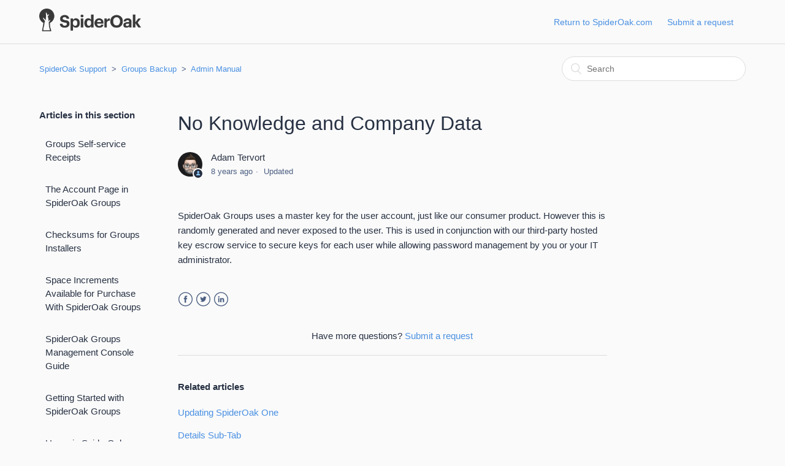

--- FILE ---
content_type: text/html; charset=utf-8
request_url: https://spideroak.support/hc/en-us/articles/115001932326-No-Knowledge-and-Company-Data
body_size: 5421
content:
<!DOCTYPE html>
<html dir="ltr" lang="en-US">
<head>
  <meta charset="utf-8" />
  <!-- v26831 -->


  <title>No Knowledge and Company Data &ndash; SpiderOak Support</title>

  <meta name="csrf-param" content="authenticity_token">
<meta name="csrf-token" content="hc:meta:server:8pdjZ5JYxSXjshtYZixjb-jkw4CdGwT_iUpgBYf_16jA9zW8KROsuVHGZqD5k7O7s1lZPKP6t8E8hJ46XanlZQ">

  <meta name="description" content="SpiderOak Groups uses a master key for the user account, just like our consumer product. However this is randomly generated and never..." /><meta property="og:image" content="https://spideroak.support/hc/theming_assets/01HZPPHTYE3SCHTGEDH24C3A6M" />
<meta property="og:type" content="website" />
<meta property="og:site_name" content="SpiderOak Support" />
<meta property="og:title" content="No Knowledge and Company Data" />
<meta property="og:description" content="SpiderOak Groups uses a master key for the user account, just like our consumer product. However this is randomly generated and never exposed to the user. This is used in conjunction with our third..." />
<meta property="og:url" content="https://spideroak.support/hc/en-us/articles/115001932326-No-Knowledge-and-Company-Data" />
<link rel="canonical" href="https://spideroak.support/hc/en-us/articles/115001932326-No-Knowledge-and-Company-Data">
<link rel="alternate" hreflang="en-us" href="https://spideroak.support/hc/en-us/articles/115001932326-No-Knowledge-and-Company-Data">
<link rel="alternate" hreflang="x-default" href="https://spideroak.support/hc/en-us/articles/115001932326-No-Knowledge-and-Company-Data">

  <link rel="stylesheet" href="//static.zdassets.com/hc/assets/application-f34d73e002337ab267a13449ad9d7955.css" media="all" id="stylesheet" />
    <!-- Entypo pictograms by Daniel Bruce — www.entypo.com -->
    <link rel="stylesheet" href="//static.zdassets.com/hc/assets/theming_v1_support-e05586b61178dcde2a13a3d323525a18.css" media="all" />
  <link rel="stylesheet" type="text/css" href="/hc/theming_assets/579302/122319/style.css?digest=26359562667163">

  <link rel="icon" type="image/x-icon" href="/hc/theming_assets/01HZPPHV4MVAX1CD957CW0GG3B">

    <script src="//static.zdassets.com/hc/assets/jquery-ed472032c65bb4295993684c673d706a.js"></script>
    

  <meta content="width=device-width, initial-scale=1.0, maximum-scale=1.0, user-scalable=0" name="viewport" />

<!-- redirect specific articles to external links -->
<script type="text/javascript">
    if(window.location.href.indexOf("/360042734931") > -1) {
       window.location.href = "https://crossclave.support/hc/en-us/articles/360046752051";
    }
</script>
  <script type="text/javascript" src="/hc/theming_assets/579302/122319/script.js?digest=26359562667163"></script>
</head>
<body class="">
  
  
  

  <!--This should be added at the very top -->
<div class="alertbox"></div>
<header class="header">
  <div class="logo">
    <a title="Home" href="/hc/en-us">
      <img src="/hc/theming_assets/01HZPPHTYE3SCHTGEDH24C3A6M" alt="Logo">
    </a>
  </div>
  <div class="nav-wrapper">
    <span class="icon-menu"></span>
    <nav class="user-nav" id="user-nav">
      
      <a href="https://spideroak.com" target="blank">Return to SpiderOak.com</a>
      <a class="submit-a-request" href="/hc/en-us/requests/new">Submit a request</a>
    </nav>

  </div>
</header>
<!-- Fathom - beautiful, simple website analytics -->
<script src="https://cdn.usefathom.com/script.js" site="ZHJXVVUD" defer></script>
<!-- / Fathom -->

  <main role="main">
    <div class="container-divider"></div>
<div class="container">
  <nav class="sub-nav">
    <ol class="breadcrumbs">
  
    <li title="SpiderOak Support">
      
        <a href="/hc/en-us">SpiderOak Support</a>
      
    </li>
  
    <li title="Groups Backup">
      
        <a href="/hc/en-us/categories/115000416346-Groups-Backup">Groups Backup</a>
      
    </li>
  
    <li title="Admin Manual">
      
        <a href="/hc/en-us/sections/115000566506-Admin-Manual">Admin Manual</a>
      
    </li>
  
</ol>

    <form role="search" class="search" data-search="" action="/hc/en-us/search" accept-charset="UTF-8" method="get"><input type="hidden" name="utf8" value="&#x2713;" autocomplete="off" /><input type="hidden" name="category" id="category" value="115000416346" autocomplete="off" />
<input type="search" name="query" id="query" placeholder="Search" aria-label="Search" /></form>
  </nav>

  <div class="article-container" id="article-container">
    <section class="article-sidebar">
      <section class="section-articles collapsible-sidebar">
        <h3 class="collapsible-sidebar-title sidenav-title">Articles in this section</h3>
        <ul>
          
            <li>
              <a href="/hc/en-us/articles/115005925923-Groups-Self-service-Receipts" class="sidenav-item ">Groups Self-service Receipts</a>
            </li>
          
            <li>
              <a href="/hc/en-us/articles/115002865163-The-Account-Page-in-SpiderOak-Groups" class="sidenav-item ">The Account Page in SpiderOak Groups</a>
            </li>
          
            <li>
              <a href="/hc/en-us/articles/115002826746-Checksums-for-Groups-Installers" class="sidenav-item ">Checksums for Groups Installers</a>
            </li>
          
            <li>
              <a href="/hc/en-us/articles/115001932626-Space-Increments-Available-for-Purchase-With-SpiderOak-Groups" class="sidenav-item ">Space Increments Available for Purchase With SpiderOak Groups</a>
            </li>
          
            <li>
              <a href="/hc/en-us/articles/115001932606-SpiderOak-Groups-Management-Console-Guide" class="sidenav-item ">SpiderOak Groups Management Console Guide</a>
            </li>
          
            <li>
              <a href="/hc/en-us/articles/115001932566-Getting-Started-with-SpiderOak-Groups" class="sidenav-item ">Getting Started with SpiderOak Groups</a>
            </li>
          
            <li>
              <a href="/hc/en-us/articles/115001893763-Users-in-SpiderOak-Groups" class="sidenav-item ">Users in SpiderOak Groups</a>
            </li>
          
            <li>
              <a href="/hc/en-us/articles/115001932546-Create-User-Groups-Within-SpiderOak-Groups" class="sidenav-item ">Create User Groups Within SpiderOak Groups</a>
            </li>
          
            <li>
              <a href="/hc/en-us/articles/115001893743-Billing-in-SpiderOak-Groups" class="sidenav-item ">Billing in SpiderOak Groups</a>
            </li>
          
            <li>
              <a href="/hc/en-us/articles/115001932486-Controlling-Data-Users-Put-in-a-ShareRoom" class="sidenav-item ">Controlling Data Users Put in a ShareRoom</a>
            </li>
          
        </ul>
        
          <a href="/hc/en-us/sections/115000566506-Admin-Manual" class="article-sidebar-item">See more</a>
        
      </section>
    </section>

    <article class="article">
      <header class="article-header">
        <h1 title="No Knowledge and Company Data" class="article-title">
          No Knowledge and Company Data
          
        </h1>

        <div class="article-author">
          <div class="avatar article-avatar">
            
              <span class="icon-agent"></span>
            
            <img src="https://spideroak.support/system/photos/360703578791/IMG_2103.jpg" alt="Avatar" class="user-avatar"/>
          </div>
          <div class="article-meta">
            
              Adam Tervort
            

            <ul class="meta-group">
              
                <li class="meta-data"><time datetime="2017-08-29T19:29:00Z" title="2017-08-29T19:29:00Z" data-datetime="relative">August 29, 2017 19:29</time></li>
                <li class="meta-data">Updated</li>
              
            </ul>
          </div>
        </div>

      </header>

      <section class="article-info">
        <div class="article-content">
          <div class="article-body"><p>SpiderOak Groups uses a master key for the user account, just like our consumer product. However this is randomly generated and never exposed to the user. This is used in conjunction with our third-party hosted key escrow service to secure keys for each user while allowing password management by you or your IT administrator.</p></div>

          <div class="article-attachments">
            <ul class="attachments">
              
            </ul>
          </div>
        </div>
      </section>

      <footer>
        <div class="article-footer">
          <div class="article-share">
  <ul class="share">
    <li><a href="https://www.facebook.com/share.php?title=No+Knowledge+and+Company+Data&u=https%3A%2F%2Fspideroak.support%2Fhc%2Fen-us%2Farticles%2F115001932326-No-Knowledge-and-Company-Data" class="share-facebook">Facebook</a></li>
    <li><a href="https://twitter.com/share?lang=en&text=No+Knowledge+and+Company+Data&url=https%3A%2F%2Fspideroak.support%2Fhc%2Fen-us%2Farticles%2F115001932326-No-Knowledge-and-Company-Data" class="share-twitter">Twitter</a></li>
    <li><a href="https://www.linkedin.com/shareArticle?mini=true&source=SpiderOak+Support&title=No+Knowledge+and+Company+Data&url=https%3A%2F%2Fspideroak.support%2Fhc%2Fen-us%2Farticles%2F115001932326-No-Knowledge-and-Company-Data" class="share-linkedin">LinkedIn</a></li>
  </ul>

</div>
          
        </div>

        <div class="article-more-questions">
          Have more questions? <a href="/hc/en-us/requests/new">Submit a request</a>
        </div>
       
        <div class="article-return-to-top">
          <a href="#article-container">Return to top<span class="icon-arrow-up"></span></a>
        </div>
      </footer>

      <section class="article-relatives">
        <div data-recent-articles></div>
        
  <section class="related-articles">
    
      <h3 class="related-articles-title">Related articles</h3>
    
    <ul>
      
        <li>
          <a href="/hc/en-us/related/click?data=[base64]" rel="nofollow">Updating SpiderOak One</a>
        </li>
      
        <li>
          <a href="/hc/en-us/related/click?data=[base64]%3D--ed7b495b11f20178087ce0b8c45d6bc011f3d8b5" rel="nofollow">Details Sub-Tab</a>
        </li>
      
        <li>
          <a href="/hc/en-us/related/click?data=[base64]" rel="nofollow">Groups Support Contact Information</a>
        </li>
      
        <li>
          <a href="/hc/en-us/related/click?data=[base64]%3D%3D--6de6984e39fecb72ac9715dee7985b6c7443fc14" rel="nofollow">Differences in the Desktop Applications of ONE, Groups, and Enterprise</a>
        </li>
      
        <li>
          <a href="/hc/en-us/related/click?data=[base64]%3D--57de94fca4369444af1ac7963853738d9235bbd2" rel="nofollow">Backing Up Open Files</a>
        </li>
      
    </ul>
  </section>


      </section>
 
  </main>

  <footer class="footer">
  <div class="footer-inner">
    <a title="Home" href="/hc/en-us">SpiderOak Support</a>

    <div class="footer-language-selector">
      
        <div class="dropdown language-selector" aria-haspopup="true">
          <a class="dropdown-toggle">
            English (US)
          </a>
          <span class="dropdown-menu dropdown-menu-end" role="menu">
            
              <a href="/hc/change_language/es?return_to=%2Fhc%2Fes" dir="ltr" rel="nofollow" role="menuitem">
                Español
              </a>
            
          </span>
        </div>
      
    </div>
  </div>
</footer>
<!-- Piwik -->
<script type="text/javascript">
 var _paq = _paq || [];
 _paq.push(["setDomains", ["*.support.spideroak.com","*.spideroak.zendesk.com","*.support.spideroak.com","*.spideroak.zendesk.com"]]);
 _paq.push(['trackPageView']);
 _paq.push(['enableLinkTracking']);
 (function() {
  var u="//spideroak.piwikpro.com/";
  _paq.push(['setTrackerUrl', u+'piwik.php']);
  _paq.push(['setSiteId', 7]);
  var d=document, g=d.createElement('script'), s=d.getElementsByTagName('script')[0];
  g.type='text/javascript'; g.async=true; g.defer=true; g.src=u+'piwik.js'; s.parentNode.insertBefore(g,s);
 })();
</script>
<noscript><p><img src="//spideroak.piwikpro.com/piwik.php?idsite=7" style="border:0;" alt="" /></p></noscript>
<!-- End Piwik Code -->



  <!-- / -->

  
  <script src="//static.zdassets.com/hc/assets/en-us.f90506476acd6ed8bfc8.js"></script>
  <script src="https://spideroak.zendesk.com/auth/v2/host/without_iframe.js" data-brand-id="122319" data-return-to="https://spideroak.support/hc/en-us/articles/115001932326-No-Knowledge-and-Company-Data" data-theme="hc" data-locale="en-us" data-auth-origin="122319,true,true"></script>

  <script type="text/javascript">
  /*

    Greetings sourcecode lurker!

    This is for internal Zendesk and legacy usage,
    we don't support or guarantee any of these values
    so please don't build stuff on top of them.

  */

  HelpCenter = {};
  HelpCenter.account = {"subdomain":"spideroak","environment":"production","name":"SpiderOak Support"};
  HelpCenter.user = {"identifier":"da39a3ee5e6b4b0d3255bfef95601890afd80709","email":null,"name":"","role":"anonymous","avatar_url":"https://assets.zendesk.com/hc/assets/default_avatar.png","is_admin":false,"organizations":[],"groups":[]};
  HelpCenter.internal = {"asset_url":"//static.zdassets.com/hc/assets/","web_widget_asset_composer_url":"https://static.zdassets.com/ekr/snippet.js","current_session":{"locale":"en-us","csrf_token":"hc:hcobject:server:DQ2yA0JvnnXBeSneTPb5l8JWLSCuQCRDWuzh2qzZRHM_beTY-ST36XMNVCbTSSlDmeu3nJChl33vIh_ldo92vg","shared_csrf_token":null},"usage_tracking":{"event":"article_viewed","data":"BAh7CDoLbG9jYWxlSSIKZW4tdXMGOgZFVDoPYXJ0aWNsZV9pZGwrCCY6psYaADoKX21ldGF7DDoPYWNjb3VudF9pZGkD5tYIOhNoZWxwX2NlbnRlcl9pZGkEHUTtCzoNYnJhbmRfaWRpA8/dAToMdXNlcl9pZDA6E3VzZXJfcm9sZV9uYW1lSSIOQU5PTllNT1VTBjsGVDsASSIKZW4tdXMGOwZUOhphbm9ueW1vdXNfdHJhY2tpbmdfaWQw--766ba604001f53aee260b5534ffd64c15a246cf6","url":"https://spideroak.support/hc/activity"},"current_record_id":"115001932326","current_record_url":"/hc/en-us/articles/115001932326-No-Knowledge-and-Company-Data","current_record_title":"No Knowledge and Company Data","current_text_direction":"ltr","current_brand_id":122319,"current_brand_name":"SpiderOak Support","current_brand_url":"https://spideroak.zendesk.com","current_brand_active":true,"current_path":"/hc/en-us/articles/115001932326-No-Knowledge-and-Company-Data","show_autocomplete_breadcrumbs":true,"user_info_changing_enabled":false,"has_user_profiles_enabled":false,"has_end_user_attachments":true,"user_aliases_enabled":false,"has_anonymous_kb_voting":false,"has_multi_language_help_center":true,"show_at_mentions":false,"embeddables_config":{"embeddables_web_widget":false,"embeddables_help_center_auth_enabled":false,"embeddables_connect_ipms":false},"answer_bot_subdomain":"static","gather_plan_state":"cancelled","has_article_verification":false,"has_gather":false,"has_ckeditor":false,"has_community_enabled":false,"has_community_badges":false,"has_community_post_content_tagging":false,"has_gather_content_tags":false,"has_guide_content_tags":true,"has_user_segments":true,"has_answer_bot_web_form_enabled":true,"has_garden_modals":false,"theming_cookie_key":"hc-da39a3ee5e6b4b0d3255bfef95601890afd80709-2-preview","is_preview":false,"has_search_settings_in_plan":true,"theming_api_version":1,"theming_settings":{"color_1":"#273143","color_2":"#8cc7fc","color_3":"#273143","color_4":"#4a90e2","color_5":"rgba(250, 250, 250, 1)","font_1":"'Helvetica Neue', Arial, Helvetica, sans-serif","font_2":"'Helvetica Neue', Arial, Helvetica, sans-serif","logo":"/hc/theming_assets/01HZPPHTYE3SCHTGEDH24C3A6M","favicon":"/hc/theming_assets/01HZPPHV4MVAX1CD957CW0GG3B","homepage_background_image":"/hc/theming_assets/01HZPPHVB8N4NGYAZE7ZBWN1XQ","community_background_image":"/hc/theming_assets/01HZPPHVSQF5PG8FNXYXZV5WCF","community_image":"/hc/theming_assets/01HZPPHWB7AN56ZSJ6TGCVVK8S"},"has_pci_credit_card_custom_field":false,"help_center_restricted":false,"is_assuming_someone_else":false,"flash_messages":[],"user_photo_editing_enabled":true,"user_preferred_locale":"en-us","base_locale":"en-us","login_url":"/hc/en-us/signin?return_to=https%3A%2F%2Fspideroak.support%2Fhc%2Fen-us%2Farticles%2F115001932326-No-Knowledge-and-Company-Data","has_alternate_templates":false,"has_custom_statuses_enabled":false,"has_hc_generative_answers_setting_enabled":true,"has_generative_search_with_zgpt_enabled":false,"has_suggested_initial_questions_enabled":false,"has_guide_service_catalog":true,"has_service_catalog_search_poc":false,"has_service_catalog_itam":false,"has_csat_reverse_2_scale_in_mobile":false,"has_knowledge_navigation":false,"has_unified_navigation":false,"has_csat_bet365_branding":false,"version":"v26831","dev_mode":false};
</script>

  
  <script src="//static.zdassets.com/hc/assets/moment-3b62525bdab669b7b17d1a9d8b5d46b4.js"></script>
  <script src="//static.zdassets.com/hc/assets/hc_enduser-2a5c7d395cc5df83aeb04ab184a4dcef.js"></script>
  
  
</body>
</html>

--- FILE ---
content_type: text/css; charset=utf-8
request_url: https://spideroak.support/hc/theming_assets/579302/122319/style.css?digest=26359562667163
body_size: 14646
content:
@charset "UTF-8";
/***** Base *****/
* {
  box-sizing: border-box;
}

body {
  background-color: rgba(250, 250, 250, 1);
  color: #273143;
  font-family: 'Helvetica Neue', Arial, Helvetica, sans-serif;
  font-size: 15px;
  font-weight: 400;
  line-height: 1.5;
  -webkit-font-smoothing: antialiased;
}

@media (min-width: 1024px) {
  body > main {
    min-height: 65vh;
  }
}

h1, h2, h3, h4, h5, h6 {
  font-family: 'Helvetica Neue', Arial, Helvetica, sans-serif;
  font-weight: 400;
  margin-top: 0;
}

h1 {
  font-size: 32px;
}

h2 {
  font-size: 22px;
}

h3 {
  font-size: 18px;
  font-weight: 600;
}

h4 {
  font-size: 16px;
}

a {
  color: #4a90e2;
  text-decoration: none;
}

a:hover, a:active, a:focus {
  text-decoration: underline;
}

input,
textarea {
  color: #000;
  font-size: 14px;
}

input {
  font-weight: 300;
  max-width: 100%;
  box-sizing: border-box;
  outline: none;
  transition: border .12s ease-in-out;
}

input:focus {
  border: 1px solid #273143;
}

input[disabled] {
  background-color: #ddd;
}

select {
  -webkit-appearance: none;
  -moz-appearance: none;
  background: url("/hc/theming_assets/01HZPPHTBBXKQYBZEQV3HX960G") no-repeat #fff;
  background-position: right 10px center;
  border: 1px solid #ddd;
  border-radius: 4px;
  padding: 8px 30px 8px 10px;
  outline: none;
  color: #555;
  width: 100%;
}

select:focus {
  border: 1px solid #273143;
}

select::-ms-expand {
  display: none;
}

textarea {
  border: 1px solid #ddd;
  border-radius: 2px;
  resize: vertical;
  width: 100%;
  outline: none;
  padding: 10px;
}

textarea:focus {
  border: 1px solid #273143;
}

.container {
  max-width: 1160px;
  margin: 0 auto;
  padding: 0 5%;
}

@media (min-width: 1160px) {
  .container {
    padding: 0;
    width: 90%;
  }
}

.container-divider {
  border-top: 1px solid #ddd;
  margin-bottom: 20px;
}

ul {
  list-style: none;
  margin: 0;
  padding: 0;
}

.error-page {
  max-width: 1160px;
  margin: 0 auto;
  padding: 0 5%;
}

@media (min-width: 1160px) {
  .error-page {
    padding: 0;
    width: 90%;
  }
}

.dropdown-toggle::after {
  color: inherit;
}

/***** Buttons *****/
.button, [role="button"] {
  border: 1px solid #273143;
  border-radius: 4px;
  color: #273143;
  cursor: pointer;
  display: inline-block;
  font-size: 12px;
  line-height: 2.34;
  margin: 0;
  padding: 0 20px;
  text-align: center;
  transition: background-color .12s ease-in-out, border-color .12s ease-in-out, color .15s ease-in-out;
  user-select: none;
  white-space: nowrap;
  width: 100%;
  -webkit-touch-callout: none;
}

@media (min-width: 768px) {
  .button, [role="button"] {
    width: auto;
  }
}

.button::after, [role="button"]::after {
  color: #273143;
}

.button:hover, .button:active, .button:focus, .button[aria-selected="true"], [role="button"]:hover, [role="button"]:active, [role="button"]:focus, [role="button"][aria-selected="true"] {
  background-color: #273143;
  color: #8cc7fc;
  text-decoration: none;
}

.button[aria-selected="true"]:hover, .button[aria-selected="true"]:focus, .button[aria-selected="true"]:active, [role="button"][aria-selected="true"]:hover, [role="button"][aria-selected="true"]:focus, [role="button"][aria-selected="true"]:active {
  background-color: #010203;
  border-color: #010203;
}

.button[data-disabled], [role="button"][data-disabled] {
  cursor: default;
}

.button-large, input[type="submit"] {
  background-color: #273143;
  border: 0;
  border-radius: 4px;
  color: #8cc7fc;
  font-size: 14px;
  font-weight: 400;
  line-height: 2.72;
  min-width: 190px;
  padding: 0 1.9286em;
  width: 100%;
}

@media (min-width: 768px) {
  .button-large, input[type="submit"] {
    width: auto;
  }
}

.button-large:hover, .button-large:active, .button-large:focus, input[type="submit"]:hover, input[type="submit"]:active, input[type="submit"]:focus {
  background-color: #010203;
}

.button-large[disabled], input[type="submit"][disabled] {
  background-color: #ddd;
}

.button-secondary {
  color: #4d6083;
  border: 1px solid #ddd;
  background-color: transparent;
}

.button-secondary:hover, .button-secondary:focus, .button-secondary:active {
  color: #273143;
  border: 1px solid #ddd;
  background-color: #f2f2f2;
}

/***** Tables *****/
.table {
  width: 100%;
  table-layout: fixed;
}

@media (min-width: 768px) {
  .table {
    table-layout: auto;
  }
}

.table th,
.table th a {
  color: #4d6083;
  font-size: 13px;
  font-weight: 300;
  text-align: left;
}

[dir="rtl"] .table th, [dir="rtl"]
.table th a {
  text-align: right;
}

.table tr {
  border-bottom: 1px solid #ddd;
  display: block;
  padding: 20px 0;
}

@media (min-width: 768px) {
  .table tr {
    display: table-row;
  }
}

.table td {
  display: block;
}

@media (min-width: 768px) {
  .table td {
    display: table-cell;
  }
}

@media (min-width: 1024px) {
  .table td, .table th {
    padding: 20px 30px;
  }
}

@media (min-width: 768px) {
  .table td, .table th {
    padding: 10px 20px;
    height: 60px;
  }
}

/***** Forms *****/
.form {
  max-width: 650px;
}

.form-field ~ .form-field {
  margin-top: 25px;
}

.form-field label {
  display: block;
  font-size: 13px;
  margin-bottom: 5px;
}

.form-field input {
  border: 1px solid #ddd;
  border-radius: 4px;
  padding: 10px;
  width: 100%;
}

.form-field input:focus {
  border: 1px solid #273143;
}

.form-field input[type="text"] {
  border: 1px solid #ddd;
  border-radius: 4px;
}

.form-field input[type="text"]:focus {
  border: 1px solid #273143;
}

.form-field input[type="checkbox"] {
  width: auto;
}

.form-field .nesty-input {
  border-radius: 4px;
  height: 40px;
  line-height: 40px;
  outline: none;
  vertical-align: middle;
}

.form-field .nesty-input:focus {
  border: 1px solid #273143;
  text-decoration: none;
}

.form-field textarea {
  vertical-align: middle;
}

.form-field input[type="checkbox"] + label {
  margin: 0 0 0 10px;
}

.form-field.required > label::after {
  content: "*";
  color: #f00;
  margin-left: 2px;
}

.form-field p {
  color: #4d6083;
  font-size: 12px;
  margin: 5px 0;
}

[data-loading="true"] input,
[data-loading="true"] textarea {
  background: transparent url("/hc/theming_assets/01HZPPHTS6S3AKZ747ME9750VW") 99% 50% no-repeat;
  background-size: 16px 16px;
}

.form footer {
  margin-top: 40px;
  padding-top: 30px;
}

.form footer a {
  color: #4d6083;
  cursor: pointer;
  margin-right: 15px;
}

.form .suggestion-list {
  font-size: 13px;
  margin-top: 30px;
}

.form .suggestion-list label {
  border-bottom: 1px solid #ddd;
  display: block;
  padding-bottom: 5px;
}

.form .suggestion-list li {
  padding: 10px 0;
}

.form .suggestion-list li a:visited {
  color: #1b5dab;
}

/***** Header *****/
.header {
  max-width: 1160px;
  margin: 0 auto;
  padding: 0 5%;
  position: relative;
  align-items: center;
  display: flex;
  height: 71px;
  justify-content: space-between;
}

@media (min-width: 1160px) {
  .header {
    padding: 0;
    width: 90%;
  }
}

.logo img {
  max-height: 37px;
}

.user-nav {
  display: inline-block;
  position: absolute;
  white-space: nowrap;
}

@media (min-width: 768px) {
  .user-nav {
    position: relative;
  }
}

.user-nav[aria-expanded="true"] {
  background-color: #fff;
  box-shadow: 0 0 4px 0 rgba(0, 0, 0, 0.15), 0 4px 10px 0 rgba(0, 0, 0, 0.1);
  border: solid 1px #ddd;
  right: 0;
  left: 0;
  top: 71px;
  z-index: 1;
}

.user-nav[aria-expanded="true"] > a {
  display: block;
  margin: 20px;
}

.nav-wrapper a {
  border: 0;
  color: #4a90e2;
  display: none;
  font-size: 14px;
  padding: 0 20px 0 0;
  width: auto;
}

@media (min-width: 768px) {
  .nav-wrapper a {
    display: inline-block;
  }
}

[dir="rtl"] .nav-wrapper a {
  padding: 0 0 0 20px;
}

.nav-wrapper a:hover, .nav-wrapper a:focus, .nav-wrapper a:active {
  background-color: transparent;
  color: #4a90e2;
  text-decoration: underline;
}

.nav-wrapper a.login {
  display: inline-block;
}

.nav-wrapper .icon-menu {
  display: inline-block;
  margin-right: 10px;
  color: #4a90e2;
}

@media (min-width: 768px) {
  .nav-wrapper .icon-menu {
    display: none;
  }
}

[dir="rtl"] .nav-wrapper .icon-menu {
  margin-left: 10px;
  margin-right: 0;
}

/***** User info in header *****/
.user-info {
  display: inline-block;
}

.user-info .dropdown-toggle::after {
  display: none;
}

@media (min-width: 768px) {
  .user-info .dropdown-toggle::after {
    display: inline-block;
  }
}

.user-info > [role="button"] {
  border: 0;
  color: #4a90e2;
  min-width: 0;
  padding: 0;
  white-space: nowrap;
}

.user-info > [role="button"]:hover {
  color: #4a90e2;
  background-color: transparent;
}

.user-info > [role="button"]::after {
  color: #4a90e2;
  padding-right: 15px;
}

[dir="rtl"] .user-info > [role="button"]::after {
  padding-left: 15px;
  padding-right: 0;
}

#user #user-name {
  display: none;
  font-size: 14px;
}

@media (min-width: 768px) {
  #user #user-name {
    display: inline-block;
  }
}

#user #user-name:hover {
  text-decoration: underline;
}

/***** User avatar *****/
.user-avatar {
  height: 25px;
  width: 25px;
  border-radius: 50%;
  display: inline-block;
  vertical-align: middle;
}

.avatar {
  display: inline-block;
  position: relative;
}

.avatar img {
  height: 40px;
  width: 40px;
}

.avatar .icon-agent::before {
  background-color: #273143;
  border: 2px solid #fff;
  border-radius: 50%;
  bottom: -4px;
  color: #8cc7fc;
  content: "\1F464";
  font-size: 14px;
  height: 14px;
  line-height: 14px;
  position: absolute;
  right: -2px;
  text-align: center;
  width: 14px;
}

/***** Footer *****/
.footer {
  border-top: 1px solid #ddd;
  margin-top: 60px;
  padding: 30px 0;
}

.footer a {
  color: #4d6083;
}

.footer-inner {
  max-width: 1160px;
  margin: 0 auto;
  padding: 0 5%;
  display: flex;
  justify-content: space-between;
}

@media (min-width: 1160px) {
  .footer-inner {
    padding: 0;
    width: 90%;
  }
}

.footer-language-selector {
  color: #4d6083;
  display: inline-block;
  font-weight: 300;
}

/***** Breadcrumbs *****/
.breadcrumbs {
  margin: 0 0 15px 0;
  padding: 0;
}

@media (min-width: 768px) {
  .breadcrumbs {
    margin: 0;
  }
}

.breadcrumbs li {
  color: #4d6083;
  display: inline;
  font-weight: 300;
  font-size: 13px;
  max-width: 450px;
  overflow: hidden;
  text-overflow: ellipsis;
}

.breadcrumbs li + li::before {
  content: ">";
  margin: 0 4px;
}

.breadcrumbs li a:visited {
  color: #4a90e2;
}

/***** Search field *****/
.search {
  position: relative;
}

.search input[type="search"] {
  border: 1px solid #ddd;
  border-radius: 30px;
  box-sizing: border-box;
  color: #999;
  height: 40px;
  padding-left: 40px;
  padding-right: 20px;
  -webkit-appearance: none;
  width: 100%;
}

[dir="rtl"] .search input[type="search"] {
  padding-right: 40px;
  padding-left: 20px;
}

.search input[type="search"]:focus {
  border: 1px solid #273143;
  color: #555;
}

.search::before {
  position: relative;
  top: 50%;
  transform: translateY(-50%);
  background-color: #fff;
  color: #ddd;
  content: "\1F50D";
  font-size: 18px;
  position: absolute;
  left: 15px;
}

[dir="rtl"] .search::before {
  right: 15px;
  left: auto;
}

.search-full input[type="search"] {
  border: 1px solid #fff;
}

/***** Hero component *****/
.hero {
  background-image: url(/hc/theming_assets/01HZPPHVB8N4NGYAZE7ZBWN1XQ);
  background-position: center;
  background-size: cover;
  height: 300px;
  padding: 0 20px;
  text-align: center;
  width: 100%;
}

.hero-inner {
  position: relative;
  top: 50%;
  transform: translateY(-50%);
  max-width: 610px;
  margin: 0 auto;
}

.page-header {
  display: flex;
  flex-direction: column;
  flex-wrap: wrap;
  justify-content: space-between;
  margin: 10px 0;
}

@media (min-width: 768px) {
  .page-header {
    align-items: baseline;
    flex-direction: row;
    margin: 0;
  }
}

.page-header .section-subscribe {
  flex-shrink: 0;
  margin-bottom: 10px;
}

@media (min-width: 768px) {
  .page-header .section-subscribe {
    margin-bottom: 0;
  }
}

.page-header h1 {
  flex-grow: 1;
  margin-bottom: 10px;
}

.page-header-description {
  font-style: italic;
  font-weight: 300;
  margin: 0 0 30px 0;
  word-break: break-word;
}

@media (min-width: 1024px) {
  .page-header-description {
    flex-basis: 100%;
  }
}

.page-header .icon-lock::before {
  content: "\1F512";
  font-size: 20px;
  position: relative;
  left: -5px;
  vertical-align: baseline;
}

.sub-nav {
  display: flex;
  flex-direction: column;
  justify-content: space-between;
  margin-bottom: 30px;
  min-height: 50px;
  padding-bottom: 15px;
}

@media (min-width: 768px) {
  .sub-nav {
    align-items: baseline;
    flex-direction: row;
  }
}

@media (min-width: 768px) {
  .sub-nav input[type="search"] {
    min-width: 300px;
  }
}

.sub-nav input[type="search"]::after {
  font-size: 15px;
}

/***** Blocks *****/
/* Used in Homepage#categories and Community#topics */
.blocks-list {
  display: flex;
  flex-wrap: wrap;
  justify-content: flex-start;
  list-style: none;
  padding: 0;
}

@media (min-width: 768px) {
  .blocks-list {
    margin: 0 -15px;
  }
}

.blocks-item {
  border: 1px solid #273143;
  border-radius: 4px;
  box-sizing: border-box;
  color: #273143;
  display: flex;
  flex: 1 0 340px;
  flex-direction: column;
  justify-content: center;
  margin: 0 0 30px;
  max-width: 100%;
  text-align: center;
}

@media (min-width: 768px) {
  .blocks-item {
    margin: 0 15px 30px;
  }
}

.blocks-item:hover, .blocks-item:focus, .blocks-item:active {
  background-color: #273143;
}

.blocks-item:hover *, .blocks-item:focus *, .blocks-item:active * {
  color: #8cc7fc;
  text-decoration: none;
}

.blocks-item-internal {
  background-color: transparent;
  border: 1px solid #ddd;
}

.blocks-item-internal .icon-lock::before {
  content: "\1F512";
  font-size: 15px;
  bottom: 5px;
  position: relative;
}

.blocks-item-internal a {
  color: #273143;
}

.blocks-item-link {
  color: #273143;
  padding: 20px 30px;
}

.blocks-item-link:hover, .blocks-item-link:focus, .blocks-item-link:active {
  text-decoration: none;
}

.blocks-item-title {
  margin-bottom: 0;
}

.blocks-item-description {
  font-weight: 300;
  margin: 0;
}

.blocks-item-description:not(:empty) {
  margin-top: 10px;
}

/***** Homepage *****/
.section {
  margin-bottom: 40px;
}

@media (min-width: 768px) {
  .section {
    margin-bottom: 60px;
  }
}

.section h2 {
  margin-bottom: 10px;
  text-align: center;
}

/***** Promoted articles *****/
.promoted-articles {
  display: flex;
  flex-direction: column;
  flex-wrap: wrap;
}

@media (min-width: 1024px) {
  .promoted-articles {
    flex-direction: row;
  }
}

.promoted-articles-item {
  flex: 1 0 auto;
}

@media (min-width: 1024px) {
  .promoted-articles-item {
    align-self: flex-end;
    flex: 0 0 auto;
    padding-right: 30px;
    width: 33%;
    /* Three columns on desktop */
  }
  [dir="rtl"] .promoted-articles-item {
    padding: 0 0 0 30px;
  }
}

.promoted-articles-item:nth-child(3n) {
  padding-right: 0;
}

.promoted-articles-item a {
  border-bottom: 1px solid #ddd;
  color: #273143;
  display: block;
  padding: 15px 0;
}

.promoted-articles-item:last-child a {
  border: 0;
}

@media (min-width: 1024px) {
  .promoted-articles-item:last-child a {
    border-bottom: 1px solid #ddd;
  }
}

/***** Community section in homepage *****/
.community {
  text-align: center;
}

.community-image {
  min-height: 300px;
  background-image: url(/hc/theming_assets/01HZPPHWB7AN56ZSJ6TGCVVK8S);
  background-position: center;
  background-repeat: no-repeat;
  max-width: 100%;
}

.community,
.activity {
  border-top: 1px solid #ddd;
  padding: 30px 0;
}

/***** Recent activity *****/
.recent-activity-header {
  margin-bottom: 10px;
  text-align: center;
}

.recent-activity-list {
  padding: 0;
}

.recent-activity-item {
  border-bottom: 1px solid #ddd;
  overflow: auto;
  padding: 20px 0;
}

.recent-activity-item-parent {
  font-size: 16px;
}

.recent-activity-item-parent, .recent-activity-item-link {
  margin: 6px 0;
  color: #273143;
  display: inline-block;
  width: 100%;
}

@media (min-width: 768px) {
  .recent-activity-item-parent, .recent-activity-item-link {
    width: 70%;
    margin: 0;
  }
}

.recent-activity-item-link {
  font-size: 14px;
  font-weight: 300;
}

.recent-activity-item-meta {
  margin: 15px 0 0 0;
  float: none;
}

@media (min-width: 768px) {
  .recent-activity-item-meta {
    margin: 0;
    float: right;
  }
  [dir="rtl"] .recent-activity-item-meta {
    float: left;
  }
}

.recent-activity-item-time, .recent-activity-item-comment {
  color: #4d6083;
  display: inline-block;
  font-size: 13px;
  font-weight: 300;
}

.recent-activity-item-comment {
  padding-left: 5px;
}

[dir="rtl"] .recent-activity-item-comment {
  padding: 0 5px 0 0;
}

.recent-activity-item-comment::before {
  display: inline-block;
}

.recent-activity-item-comment span::before {
  color: #273143;
  content: "\1F4AC";
  display: inline-block;
  font-size: 15px;
  padding-right: 3px;
  vertical-align: middle;
}

[dir="rtl"] .recent-activity-item-comment span::before {
  padding-left: 3px;
}

.recent-activity-controls {
  padding-top: 15px;
}

/***** Category pages *****/
.category-container {
  display: flex;
  justify-content: flex-end;
}

.category-content {
  flex: 1;
}

@media (min-width: 1024px) {
  .category-content {
    flex: 0 0 80%;
  }
}

.section-tree {
  display: flex;
  flex-direction: column;
  flex-wrap: wrap;
  justify-content: space-between;
}

@media (min-width: 768px) {
  .section-tree {
    flex-direction: row;
  }
}

.section-tree .section {
  flex: initial;
}

@media (min-width: 768px) {
  .section-tree .section {
    flex: 0 0 45%;
    /* Two columns for tablet and desktop. Leaving 5% separation between columns */
  }
}

.section-tree .icon-lock::before {
  vertical-align: baseline;
}

.section-tree-title {
  margin-bottom: 0;
}

.section-tree-title a {
  color: #273143;
}

.section-tree .see-all-articles {
  display: block;
  padding: 15px 0;
}

.article-list-item {
  border-bottom: 1px solid #ddd;
  font-size: 16px;
  padding: 15px 0;
}

.article-list-item a {
  color: #273143;
}

.icon-star::before {
  color: #273143;
  font-size: 18px;
}

/***** Section pages *****/
.section-container {
  display: flex;
  justify-content: flex-end;
}

.section-content {
  flex: 1;
}

@media (min-width: 1024px) {
  .section-content {
    flex: 0 0 80%;
  }
}

.section-subscribe .dropdown-toggle::after {
  display: none;
}

/***** Article *****/
.article {
  /*
  * The article grid is defined this way to optimize readability:
  * Sidebar | Content | Free space
  * 17%     | 66%     | 17%
  */
  flex: 1 0 auto;
}

@media (min-width: 1024px) {
  .article {
    flex: 1 0 66%;
    max-width: 66%;
    min-width: 640px;
    padding: 0 30px;
  }
}

.article-container {
  display: flex;
  flex-direction: column;
}

@media (min-width: 1024px) {
  .article-container {
    flex-direction: row;
  }
}

.article-header {
  align-items: flex-start;
  display: flex;
  flex-direction: column;
  flex-wrap: wrap;
  justify-content: space-between;
  margin-bottom: 40px;
  margin-top: 20px;
}

@media (min-width: 768px) {
  .article-header {
    flex-direction: row;
    margin-top: 0;
  }
}

.article-author {
  margin-bottom: 10px;
}

@media (min-width: 768px) {
  .article-title {
    flex-basis: 100%;
    /* Take entire row */
  }
}

.article-title .icon-lock::before {
  content: "\1F512";
  font-size: 20px;
  position: relative;
  left: -5px;
  vertical-align: baseline;
}

.article [role="button"] {
  flex-shrink: 0;
  /*Avoid collapsing elements in Safari (https://github.com/philipwalton/flexbugs#1-minimum-content-sizing-of-flex-items-not-honored)*/
  width: 100%;
}

@media (min-width: 768px) {
  .article [role="button"] {
    width: auto;
  }
}

.article-info {
  max-width: 100%;
}

.article-meta {
  display: inline-block;
  margin-left: 10px;
  vertical-align: middle;
}

.article-body img {
  height: auto;
  max-width: 100%;
}

.article-body ul, .article-body ol {
  padding-left: 20px;
  list-style-position: outside;
  margin: 20px 0 20px 20px;
}

[dir="rtl"] .article-body ul, [dir="rtl"] .article-body ol {
  padding-right: 20px;
  padding-left: 0;
  margin-left: 0;
  margin-right: 20px;
}

.article-body ul > ul, .article-body ol > ol, .article-body ol > ul, .article-body ul > ol {
  margin: 0;
}

.article-body ul {
  list-style-type: disc;
}

.article-body a:visited {
  color: #1b5dab;
}

.article-body code {
  background: #f2f2f2;
  border: 1px solid #ddd;
  border-radius: 3px;
  padding: 0 5px;
  margin: 0 2px;
}

.article-body pre {
  background: #f2f2f2;
  border: 1px solid #ddd;
  border-radius: 3px;
  padding: 10px 15px;
  overflow: auto;
  white-space: pre;
}

.article-body blockquote {
  border-left: 1px solid #ddd;
  color: #4d6083;
  font-style: italic;
  padding: 0 15px;
}

.article-body > p:last-child {
  margin-bottom: 0;
}

.article-content {
  line-height: 1.6;
  margin: 40px 0;
  word-wrap: break-word;
}

.article-footer {
  align-items: center;
  display: flex;
  justify-content: space-between;
  padding-bottom: 20px;
}

.article-comment-count {
  color: #4d6083;
  font-weight: 300;
}

.article-comment-count:hover {
  text-decoration: none;
}

.article-comment-count .icon-comments {
  color: #273143;
  content: "\1F4AC";
  display: inline-block;
  font-size: 18px;
  padding: 5px;
}

.article-sidebar {
  border-bottom: 1px solid #ddd;
  border-top: 1px solid #ddd;
  flex: 1 0 auto;
  margin-bottom: 20px;
  padding: 0;
}

@media (min-width: 1024px) {
  .article-sidebar {
    border: 0;
    flex: 0 0 17%;
    height: auto;
  }
}

.article-relatives {
  border-top: 1px solid #ddd;
  display: flex;
  flex-direction: column;
  padding: 20px 0;
}

@media (min-width: 768px) {
  .article-relatives {
    flex-direction: row;
  }
}

.article-relatives > * {
  flex: 1 0 auto;
  margin-right: 0;
}

.article-relatives > *:last-child {
  margin: 0;
}

@media (min-width: 768px) {
  .article-relatives > * {
    margin-right: 20px;
  }
}

.article-votes {
  border-top: 1px solid #ddd;
  padding: 30px 0;
  text-align: center;
}

.article-vote {
  background: transparent;
  border: 1px solid #273143;
  color: #273143;
  margin: 10px 5px;
  min-width: 90px;
  width: auto;
}

.article-vote::before {
  font-size: 8px;
  margin-right: 10px;
}

[dir="rtl"] .article-vote::before {
  margin-right: 0;
  margin-left: 10px;
}

.article-vote::after {
  content: attr(title);
  /* Yes/No label*/
}

.article-vote:focus, .article-vote:active {
  background-color: transparent;
  color: #273143;
}

.article-vote:hover {
  background-color: #273143;
}

.article-vote:hover::before, .article-vote:hover::after, .article-vote[aria-selected="true"]::before, .article-vote[aria-selected="true"]::after {
  color: #8cc7fc;
}

.article-vote-up::before {
  content: "\2713";
}

.article-vote-down::before {
  content: "\2715";
}

.article-more-questions {
  margin: 10px 0 20px;
  text-align: center;
}

.article-return-to-top {
  border-top: 1px solid #ddd;
}

@media (min-width: 1024px) {
  .article-return-to-top {
    display: none;
  }
}

.article-return-to-top a {
  color: #273143;
  display: block;
  padding: 20px 0;
}

.article-return-to-top a:hover, .article-return-to-top a:focus {
  text-decoration: none;
}

.article-return-to-top .icon-arrow-up::before {
  font-size: 16px;
  margin-left: 5px;
}

[dir="rtl"] .article-return-to-top .icon-arrow-up::before {
  margin-right: 10px;
}

.article-unsubscribe {
  background-color: #273143;
  color: #8cc7fc;
  text-decoration: none;
}

.article-unsubscribe:hover {
  background-color: #010203;
  border-color: #010203;
}

.sidenav-title {
  font-size: 15px;
  position: relative;
}

.sidenav-item {
  border-radius: 4px;
  color: #273143;
  display: block;
  font-weight: 300;
  margin-bottom: 10px;
  padding: 10px;
}

.sidenav-item.current-article, .sidenav-item:hover {
  background-color: #273143;
  color: #8cc7fc;
  text-decoration: none;
}

.recent-articles h3,
.related-articles h3 {
  font-size: 15px;
  margin: 20px 0;
}

.recent-articles li,
.related-articles li {
  margin-bottom: 15px;
}

/***** Attachments *****/
/* Styles attachments inside posts, articles and comments */
.attachments .attachment-item {
  padding-left: 20px;
  position: relative;
  margin-bottom: 10px;
}

.attachments .attachment-item:last-child {
  margin-bottom: 0;
}

.attachments .attachment-item::before {
  color: #273143;
  content: "\1F4CE";
  font-size: 15px;
  left: 0;
  position: absolute;
  top: 5px;
}

[dir="rtl"] .attachments .attachment-item {
  padding-left: 0;
  padding-right: 20px;
}

[dir="rtl"] .attachments .attachment-item::before {
  left: auto;
  right: 0;
}

.upload-dropzone span {
  color: #4d6083;
}

/***** Social share links *****/
.share {
  padding: 0;
  white-space: nowrap;
}

.share li, .share a {
  display: inline-block;
}

.share a {
  border-radius: 50%;
  height: 25px;
  line-height: 25px;
  overflow: hidden;
  width: 25px;
}

.share a::before {
  color: #4d6083;
  display: block;
  font-size: 23px;
  text-align: center;
  width: 100%;
}

.share a:hover {
  text-decoration: none;
}

.share a:hover::before {
  color: #273143;
}

.share-twitter::before {
  content: "\e901";
}

.share-facebook::before {
  content: "\e903";
}

.share-linkedin::before {
  content: "\e900";
}

.share-googleplus::before {
  content: "\e902";
}

/***** Comments *****/
/* Styles comments inside articles, posts and requests */
.comment {
  border-bottom: 1px solid #ddd;
  padding: 20px 0;
}

.comment-heading {
  margin-bottom: 5px;
  margin-top: 0;
}

.comment-overview {
  border-bottom: 1px solid #ddd;
  border-top: 1px solid #ddd;
  padding: 20px 0;
}

.comment-overview p {
  margin-top: 0;
}

.comment-callout {
  color: #4d6083;
  display: inline-block;
  font-weight: 300;
  font-size: 13px;
  margin-bottom: 0;
}

.comment-callout a {
  color: #273143;
}

.comment-sorter {
  display: inline-block;
  float: right;
}

.comment-sorter a {
  color: #4d6083;
  font-weight: 300;
  font-size: 13px;
  text-decoration: none;
}

[dir="rtl"] .comment-sorter {
  float: left;
}

.comment-wrapper {
  display: flex;
  justify-content: space-between;
  position: relative;
}

.comment-wrapper.comment-official {
  border: 1px solid #273143;
  padding: 40px 20px 20px;
}

@media (min-width: 768px) {
  .comment-wrapper.comment-official {
    padding-top: 20px;
  }
}

.comment-info {
  min-width: 0;
  padding-right: 20px;
  width: 100%;
}

[dir="rtl"] .comment-info {
  padding-right: 0;
  padding-left: 20px;
}

.comment-author {
  align-items: flex-end;
  display: flex;
  flex-wrap: wrap;
  margin-bottom: 20px;
}

@media (min-width: 768px) {
  .comment-author {
    justify-content: space-between;
  }
}

.comment-avatar {
  margin-right: 10px;
}

[dir="rtl"] .comment-avatar {
  margin-left: 10px;
  margin-right: 0;
}

.comment-meta {
  flex: 1 0 auto;
}

.comment-labels {
  flex-basis: 100%;
}

@media (min-width: 768px) {
  .comment-labels {
    flex-basis: auto;
  }
}

.comment .status-label:not(.status-label-official) {
  margin-top: 10px;
}

@media (min-width: 768px) {
  .comment .status-label:not(.status-label-official) {
    margin-top: 0;
  }
}

.comment-form {
  display: flex;
  padding-top: 30px;
  word-wrap: break-word;
}

.comment-container {
  width: 100%;
}

.comment-form-controls {
  display: none;
  margin-top: 10px;
  text-align: left;
}

@media (min-width: 768px) {
  [dir="ltr"] .comment-form-controls {
    text-align: right;
  }
}

.comment-form-controls input[type="submit"] {
  margin-top: 15px;
}

@media (min-width: 1024px) {
  .comment-form-controls input[type="submit"] {
    margin-left: 15px;
  }
  [dir="rtl"] .comment-form-controls input[type="submit"] {
    margin-left: 0;
    margin-right: 15px;
  }
}

.comment-form-controls input[type="checkbox"] {
  margin-right: 5px;
}

.comment-form-controls input[type="checkbox"] [dir="rtl"] {
  margin-left: 5px;
}

.comment-ccs {
  display: none;
}

.comment-ccs + textarea {
  margin-top: 10px;
}

.comment-attachments {
  margin-top: 10px;
}

.comment-attachments a {
  color: #273143;
}

.comment-body {
  -moz-hyphens: auto;
  -ms-hyphens: auto;
  -webkit-hyphens: auto;
  word-break: break-word;
  font-family: 'Helvetica Neue', Arial, Helvetica, sans-serif;
  line-height: 1.6;
}

.comment-body img {
  height: auto;
  max-width: 100%;
}

.comment-body ul, .comment-body ol {
  padding-left: 20px;
  list-style-position: outside;
  margin: 20px 0 20px 20px;
}

[dir="rtl"] .comment-body ul, [dir="rtl"] .comment-body ol {
  padding-right: 20px;
  padding-left: 0;
  margin-left: 0;
  margin-right: 20px;
}

.comment-body ul > ul, .comment-body ol > ol, .comment-body ol > ul, .comment-body ul > ol {
  margin: 0;
}

.comment-body ul {
  list-style-type: disc;
}

.comment-body a:visited {
  color: #1b5dab;
}

.comment-body code {
  background: #f2f2f2;
  border: 1px solid #ddd;
  border-radius: 3px;
  padding: 0 5px;
  margin: 0 2px;
}

.comment-body pre {
  background: #f2f2f2;
  border: 1px solid #ddd;
  border-radius: 3px;
  padding: 10px 15px;
  overflow: auto;
  white-space: pre;
}

.comment-body blockquote {
  border-left: 1px solid #ddd;
  color: #4d6083;
  font-style: italic;
  padding: 0 15px;
}

.comment-mark-as-solved {
  display: inline-block;
}

/***** Vote *****/
/* Used in article comments, post comments and post */
.vote {
  display: inline-block;
  text-align: center;
  width: 35px;
}

.vote a {
  outline: none;
}

.vote a:active, .vote a:hover, .vote a:focus {
  text-decoration: none;
}

.vote-sum {
  color: #4d6083;
  display: block;
  margin: 3px 0;
}

[dir="rtl"] .vote-sum {
  direction: ltr;
  unicode-bidi: bidi-override;
}

.vote-up:hover::before,
.vote-down:hover::before {
  color: #273143;
}

.vote-up::before, .vote-down::before {
  color: #4d6083;
  font-size: 24px;
}

.vote-up::before {
  content: "\2B06";
}

.vote-down::before {
  content: "\2B07";
}

.vote-voted::before {
  color: #273143;
}

.vote-voted:hover::before {
  color: #010203;
}

/***** Actions *****/
/* Styles admin and en user actions(edit, delete, change status) in comments and posts */
.actions {
  text-align: center;
  flex-shrink: 0;
  /*Avoid collapsing elements in Safari*/
}

.actions .dropdown-toggle {
  font-size: 0;
  margin: 15px 0;
}

.actions .dropdown-toggle:hover::before, .actions .dropdown-toggle:focus::before, .actions .dropdown-toggle:active::before {
  background-color: #f2f2f2;
}

.actions .dropdown-toggle::before {
  background-color: transparent;
  border-radius: 50%;
  color: #4d6083;
  content: "\2699";
  display: block;
  font-size: 13px;
  margin: auto;
  padding: 5px;
}

/***** Community *****/
.community-hero {
  background-image: url(/hc/theming_assets/01HZPPHVSQF5PG8FNXYXZV5WCF);
  margin-bottom: 10px;
}

.community-footer {
  padding-top: 50px;
  text-align: center;
}

.community-featured-posts, .community-activity {
  padding-top: 40px;
  width: 100%;
}

.community-header {
  margin-bottom: 30px;
}

.community-header h4 {
  margin-bottom: 0;
}

.post-to-community {
  margin-top: 10px;
}

@media (min-width: 768px) {
  .post-to-community {
    margin: 0;
  }
}

/* Community topics grid */
.topics {
  max-width: none;
  width: 100%;
}

.topics-item .meta-group {
  justify-content: center;
  margin-top: 20px;
}

/* Community topic page */
.topic-header {
  border-bottom: 1px solid #ddd;
  font-size: 13px;
}

@media (min-width: 768px) {
  .topic-header {
    padding-bottom: 10px;
  }
}

.topic-header .dropdown {
  display: block;
  border-top: 1px solid #ddd;
  padding: 10px 0;
}

@media (min-width: 768px) {
  .topic-header .dropdown {
    border-top: 0;
    display: inline-block;
    margin-right: 20px;
    padding: 0;
  }
}

.no-posts-with-filter {
  margin-top: 20px;
  margin-bottom: 20px;
}

/* Topic, post and user follow button */
.community-follow {
  margin-bottom: 10px;
  width: 100%;
}

@media (min-width: 768px) {
  .community-follow {
    margin-bottom: 0;
    width: auto;
  }
}

.community-follow .dropdown {
  width: 100%;
}

.community-follow [role="button"] {
  line-height: 30px;
  padding: 0 10px 0 15px;
  position: relative;
  width: 100%;
}

@media (min-width: 768px) {
  .community-follow [role="button"] {
    width: auto;
  }
}

.community-follow [role="button"]:hover {
  background-color: #273143;
}

.community-follow [role="button"]:hover::after, .community-follow [role="button"]:focus::after {
  border-color: #8cc7fc;
  color: #8cc7fc;
}

.community-follow [role="button"][aria-selected="true"] {
  background-color: #273143;
  color: #8cc7fc;
}

.community-follow [role="button"][aria-selected="true"]::after {
  border-left: 1px solid #8cc7fc;
  color: #8cc7fc;
}

.community-follow [role="button"][aria-selected="true"]:hover {
  background-color: #010203;
  border-color: #010203;
}

.community-follow [role="button"]::after {
  border-left: 1px solid #273143;
  content: attr(data-follower-count);
  color: #273143;
  display: inline-block;
  font-family: 'Helvetica Neue', Arial, Helvetica, sans-serif;
  margin-left: 15px;
  padding-left: 10px;
  position: absolute;
  right: 10px;
}

@media (min-width: 768px) {
  .community-follow [role="button"]::after {
    position: static;
  }
}

[dir="rtl"] .community-follow [role="button"]::after {
  border-left: 0;
  border-right: 1px solid #273143;
  margin: 0 10px 0 0;
  padding: 0 10px 0 0;
}

/***** Striped list *****/
/* Used in community posts list and requests list */
.striped-list {
  padding: 0;
}

.striped-list-item {
  align-items: flex-start;
  border-bottom: 1px solid #ddd;
  display: flex;
  flex-direction: column;
  justify-content: flex-end;
  padding: 20px 0;
}

@media (min-width: 768px) {
  .striped-list-item {
    align-items: center;
    flex-direction: row;
  }
}

.striped-list-info {
  flex: 2;
}

.striped-list-title {
  color: #4a90e2;
  margin-bottom: 10px;
  margin-right: 5px;
}

.striped-list-title:hover, .striped-list-title:focus, .striped-list-title:active {
  text-decoration: underline;
}

.striped-list-title:visited {
  color: #1b5dab;
}

.striped-list .meta-group {
  margin: 5px 0;
}

.striped-list-count {
  color: #4d6083;
  font-weight: 300;
  font-size: 13px;
  justify-content: flex-start;
  text-transform: capitalize;
}

@media (min-width: 768px) {
  .striped-list-count {
    display: flex;
    flex: 1;
    justify-content: space-around;
  }
}

.striped-list-count-item::after {
  content: "·";
  display: inline-block;
  padding: 0 5px;
}

@media (min-width: 768px) {
  .striped-list-count-item::after {
    display: none;
  }
}

.striped-list-count-item:last-child::after {
  display: none;
}

.striped-list-number {
  font-weight: 300;
  text-align: center;
}

@media (min-width: 768px) {
  .striped-list-number {
    color: #273143;
    display: block;
    font-weight: 400;
  }
}

/***** Status labels *****/
/* Styles labels used in posts, articles and requests */
.status-label {
  background-color: #1eb848;
  border-radius: 4px;
  color: #fff;
  font-size: 12px;
  margin-right: 2px;
  padding: 3px 10px;
  vertical-align: middle;
  white-space: nowrap;
  display: inline-block;
}

.status-label:hover, .status-label:active, .status-label:focus {
  text-decoration: none;
}

.status-label-pinned, .status-label-featured, .status-label-official {
  background-color: #273143;
}

.status-label-official {
  border-radius: 0;
  margin-right: 0;
  position: absolute;
  right: 0;
  text-align: center;
  top: 0;
  width: 100%;
}

@media (min-width: 768px) {
  .status-label-official {
    border-radius: 0 0 4px 4px;
    right: 30px;
    width: auto;
  }
}

[dir="rtl"] .status-label-official {
  left: 30px;
  right: auto;
}

.status-label-pending, .status-label-not-planned {
  background-color: #eee;
  color: #4d6083;
}

.status-label-pending {
  text-align: center;
}

.status-label-open {
  background-color: #e03b30;
}

.status-label-closed {
  background-color: #ddd;
}

.status-label-solved {
  background-color: #999;
}

.status-label-new {
  background-color: #ffd12a;
}

.status-label-hold {
  background-color: #000;
}

.status-label-open, .status-label-closed, .status-label-solved, .status-label-new, .status-label-hold {
  text-transform: lowercase;
}

/***** Post *****/
/*
* The post grid is defined this way:
* Content | Sidebar
* 70%     | 30%
*/
.post {
  flex: 1;
  margin-bottom: 10px;
}

@media (min-width: 1024px) {
  .post {
    flex: 1 0 70%;
    max-width: 70%;
  }
}

.post-container {
  display: flex;
  flex-direction: column;
}

@media (min-width: 1024px) {
  .post-container {
    flex-direction: row;
  }
}

.post-header {
  align-items: center;
  display: flex;
  flex-direction: column;
  justify-content: space-between;
  margin-bottom: 10px;
}

@media (min-width: 768px) {
  .post-header {
    align-items: baseline;
    flex-direction: row;
  }
}

.post-header .status-label {
  vertical-align: super;
}

.post-title {
  margin-bottom: 20px;
  width: 100%;
}

@media (min-width: 768px) {
  .post-title {
    margin-bottom: 0;
    padding-right: 10px;
  }
}

.post-title h1 {
  display: inline;
  vertical-align: middle;
}

@media (min-width: 768px) {
  .post-title h1 {
    margin-right: 5px;
  }
}

.post-author {
  align-items: flex-start;
  display: flex;
  justify-content: space-between;
}

.post-avatar {
  margin-bottom: 30px;
}

.post-content {
  font-family: 'Helvetica Neue', Arial, Helvetica, sans-serif;
  line-height: 1.6;
  word-break: break-word;
}

.post-info-container {
  align-items: flex-start;
  display: flex;
  justify-content: space-between;
  margin-bottom: 40px;
}

.post-info {
  flex: 1;
}

@media (min-width: 1024px) {
  .post-info {
    padding-right: 20px;
  }
}

[dir="rtl"] .post-info {
  padding-left: 45px;
  padding-right: 0;
}

.post-meta {
  display: inline-block;
  flex: 1;
  margin-left: 10px;
  vertical-align: middle;
}

[dir="rtl"] .post-meta {
  margin-left: 0;
  margin-right: 10px;
}

.post-body img {
  height: auto;
  max-width: 100%;
}

.post-body ul, .post-body ol {
  padding-left: 20px;
  list-style-position: outside;
  margin: 20px 0 20px 20px;
}

[dir="rtl"] .post-body ul, [dir="rtl"] .post-body ol {
  padding-right: 20px;
  padding-left: 0;
  margin-left: 0;
  margin-right: 20px;
}

.post-body ul > ul, .post-body ol > ol, .post-body ol > ul, .post-body ul > ol {
  margin: 0;
}

.post-body ul {
  list-style-type: disc;
}

.post-body a:visited {
  color: #1b5dab;
}

.post-body code {
  background: #f2f2f2;
  border: 1px solid #ddd;
  border-radius: 3px;
  padding: 0 5px;
  margin: 0 2px;
}

.post-body pre {
  background: #f2f2f2;
  border: 1px solid #ddd;
  border-radius: 3px;
  padding: 10px 15px;
  overflow: auto;
  white-space: pre;
}

.post-body blockquote {
  border-left: 1px solid #ddd;
  color: #4d6083;
  font-style: italic;
  padding: 0 15px;
}

.post-footer {
  align-items: center;
  display: flex;
  justify-content: space-between;
  padding-bottom: 20px;
}

.post-comment-count {
  color: #4d6083;
  font-weight: 300;
}

.post-comment-count:hover {
  text-decoration: none;
}

.post-comment-count .icon-comments {
  color: #273143;
  content: "\1F4AC";
  display: inline-block;
  font-size: 18px;
  padding: 5px;
}

.post-sidebar {
  border-top: 1px solid #ddd;
  flex: 1;
  padding: 30px 0;
  text-align: center;
}

@media (min-width: 1024px) {
  .post-sidebar {
    border: 0;
    flex: 1 0 30%;
    padding: 0 0 0 50px;
    text-align: initial;
  }
  [dir="rtl"] .post-sidebar {
    padding: 0 50px 0 0;
  }
}

.post-sidebar h5 {
  font-weight: 600;
}

@media (min-width: 1024px) {
  .post-sidebar h5 {
    border-bottom: 1px solid #ddd;
    padding-bottom: 20px;
  }
}

.post-comments {
  margin-bottom: 20px;
}

@media (min-width: 1024px) {
  .post-comments {
    margin-bottom: 0;
  }
}

/* Navigation element that collapses on mobile */
.collapsible-nav {
  border-bottom: 1px solid #ddd;
  border-top: 1px solid #ddd;
  flex-direction: column;
  max-height: 45px;
  overflow: hidden;
  font-size: 14px;
}

@media (min-width: 768px) {
  .collapsible-nav {
    border: 0;
    height: auto;
    flex-direction: row;
    max-height: none;
  }
}

.collapsible-nav-list {
  display: flex;
  flex-direction: column;
}

@media (min-width: 768px) {
  .collapsible-nav-list {
    flex-direction: row;
  }
}

.collapsible-nav-list li {
  color: #273143;
  line-height: 45px;
  order: 1;
}

@media (min-width: 768px) {
  .collapsible-nav-list li {
    line-height: normal;
    margin-right: 30px;
  }
  [dir="rtl"] .collapsible-nav-list li {
    margin-left: 30px;
    margin-right: 0;
  }
  .collapsible-nav-list li a {
    text-decoration: none;
    padding: 15px 0;
  }
}

.collapsible-nav-list li a {
  color: #273143;
  display: block;
}

@media (min-width: 768px) {
  .collapsible-nav-list li:hover {
    border-bottom: 4px solid #ddd;
  }
  .collapsible-nav-list li:hover a {
    padding: 15px 0 11px 0;
    text-decoration: none;
  }
}

.collapsible-nav-list li[aria-selected="true"] {
  order: 0;
  position: relative;
}

@media (min-width: 768px) {
  .collapsible-nav-list li[aria-selected="true"] {
    border-bottom: 4px solid #273143;
    order: 1;
    padding: 15px 0 11px 0;
  }
}

.collapsible-nav-list li[aria-selected="true"] a {
  color: #273143;
}

.collapsible-nav-list li[aria-selected="true"]::after {
  position: relative;
  top: 50%;
  transform: translateY(-50%);
  content: "\25BE";
  position: absolute;
  right: 0;
}

@media (min-width: 768px) {
  .collapsible-nav-list li[aria-selected="true"]::after {
    display: none;
  }
}

[dir="rtl"] .collapsible-nav-list li[aria-selected="true"]::after {
  left: 0;
  right: auto;
}

.collapsible-nav[aria-expanded="true"] {
  max-height: none;
}

.collapsible-nav[aria-expanded="true"] li[aria-selected="true"]::after {
  content: "\2715";
}

/* Sidebar navigation that collapses on mobile */
.collapsible-sidebar {
  flex: 1;
  max-height: 45px;
  overflow: hidden;
  padding: 10px 0;
  position: relative;
}

@media (min-width: 1024px) {
  .collapsible-sidebar {
    max-height: none;
    padding: 0;
  }
}

.collapsible-sidebar[aria-expanded="true"] {
  max-height: none;
}

.collapsible-sidebar[aria-expanded="true"] .collapsible-sidebar-title::after {
  content: "\2715";
}

@media (min-width: 1024px) {
  .collapsible-sidebar[aria-expanded="true"] .collapsible-sidebar-title::after {
    display: none;
  }
}

.collapsible-sidebar-title {
  margin-top: 0;
}

.collapsible-sidebar-title::after {
  position: relative;
  top: 50%;
  transform: translateY(-50%);
  content: "\25BE";
  position: absolute;
  right: 10px;
}

@media (min-width: 1024px) {
  .collapsible-sidebar-title::after {
    display: none;
  }
}

[dir="rtl"] .collapsible-sidebar-title::after {
  left: 10px;
  right: auto;
}

/***** My activities *****/
.my-activities-nav {
  background-color: #ededed;
  border: 0;
  margin-bottom: 20px;
}

.my-activities-sub-nav {
  background-color: transparent;
  border-bottom: 1px solid #ddd;
  margin-bottom: 30px;
}

@media (min-width: 768px) {
  .my-activities-sub-nav li:hover {
    border-bottom: 4px solid #ddd;
  }
}

.my-activities-sub-nav li[aria-selected="true"] {
  border-color: #273143;
}

.my-activities-table .striped-list-title {
  /* My activities tables */
  display: block;
  margin-bottom: 10px;
  max-width: 350px;
  white-space: normal;
}

@media (min-width: 1024px) {
  .my-activities-table .striped-list-title {
    margin-bottom: 0;
    max-width: 500px;
    min-width: 350px;
    overflow: hidden;
    text-overflow: ellipsis;
    white-space: nowrap;
  }
}

.my-activities-table thead {
  display: none;
}

@media (min-width: 768px) {
  .my-activities-table thead {
    display: table-header-group;
  }
}

.my-activities-table th:first-child,
.my-activities-table td:first-child {
  padding-left: 0;
}

@media (min-width: 1024px) {
  .my-activities-table th:first-child,
  .my-activities-table td:first-child {
    width: 500px;
  }
}

.my-activities-table th:last-child,
.my-activities-table td:last-child {
  padding-right: 0;
}

.my-activities-table td:not(:first-child) {
  display: none;
}

@media (min-width: 768px) {
  .my-activities-table td:not(:first-child) {
    display: table-cell;
  }
}

/* Requests table */
.requests-search {
  width: 100%;
}

.requests-table-toolbar {
  align-items: flex-end;
  display: flex;
  flex-direction: column;
}

@media (min-width: 768px) {
  .requests-table-toolbar {
    flex-direction: row;
  }
}

.requests-table-toolbar .search {
  flex: 1;
  width: 100%;
}

.requests-table-toolbar .request-table-filter {
  width: 100%;
}

@media (min-width: 768px) {
  .requests-table-toolbar .request-table-filter {
    width: auto;
  }
}

.requests-table-toolbar .request-filter {
  display: block;
}

@media (min-width: 768px) {
  .requests-table-toolbar .request-filter {
    margin: 0 0 0 30px;
  }
  [dir="rtl"] .requests-table-toolbar .request-filter {
    margin: 0 30px 0 0;
  }
}

.requests-table-toolbar .request-filter-label {
  font-size: 13px;
  margin-top: 30px;
}

@media (min-width: 768px) {
  .requests-table-toolbar .request-filter-label {
    margin-top: 0;
  }
}

.requests-table-toolbar select {
  max-height: 40px;
  margin-bottom: 30px;
  width: 100%;
}

@media (min-width: 768px) {
  .requests-table-toolbar select {
    margin-bottom: 0;
    max-width: 300px;
    width: auto;
  }
}

.requests-table-toolbar .organization-subscribe,
.requests-table-toolbar .organization-unsubscribe {
  line-height: 40px;
  max-height: 40px;
  padding: 0 20px;
}

@media (min-width: 768px) {
  .requests-table-toolbar .organization-subscribe,
  .requests-table-toolbar .organization-unsubscribe {
    margin-left: 10px;
  }
  [dir="rtl"] .requests-table-toolbar .organization-subscribe, [dir="rtl"]
  .requests-table-toolbar .organization-unsubscribe {
    margin: 0 10px 0 0;
  }
}

.requests-table-toolbar .organization-unsubscribe {
  background-color: #273143;
  color: #8cc7fc;
}

.requests-table-toolbar + .requests-search-info {
  margin-top: 15px;
}

.requests-table-toolbar + .requests-search-info.meta-data::after {
  content: "";
  margin: 0;
}

.requests-table-toolbar + .requests-search-info + .requests {
  margin-top: 20px;
}

.requests-table-toolbar + .requests {
  margin-top: 40px;
}

.requests .requests-table-meta {
  display: block;
}

@media (min-width: 768px) {
  .requests .requests-table-meta {
    display: none;
  }
}

.requests .requests-table thead {
  display: none;
}

@media (min-width: 768px) {
  .requests .requests-table thead {
    display: table-header-group;
  }
}

.requests .requests-table-info {
  display: block;
}

@media (min-width: 768px) {
  .requests .requests-table-info {
    display: table-cell;
    vertical-align: middle;
    width: auto;
  }
}

.requests .requests-table .requests-link {
  position: relative;
}

.requests .requests-table .requests-sort-symbol {
  position: absolute;
  left: calc(100% + 3px);
  bottom: 0;
  font-size: 10px;
}

/* Following table */
.subscriptions-unsubscribe a {
  background: #273143;
  border-radius: 4px;
  color: #8cc7fc;
  display: inline-block;
  font-size: 12px;
  line-height: 2.34;
  padding: 0 20px;
  text-align: center;
  width: 100%;
}

@media (min-width: 768px) {
  .subscriptions-unsubscribe a {
    width: auto;
  }
}

.subscriptions-unsubscribe a:hover {
  background-color: #010203;
  text-decoration: none;
}

.subscriptions-table td:last-child {
  display: block;
}

@media (min-width: 768px) {
  .subscriptions-table td:last-child {
    display: table-cell;
  }
}

.subscriptions-table td:first-child {
  display: flex;
  align-items: center;
}

.subscriptions-table .user-avatar {
  margin-right: 10px;
}

.subscriptions .striped-list-title {
  display: inline-block;
  vertical-align: middle;
}

/* Contributions table */
.contributions-table td:last-child {
  color: #4d6083;
  font-size: 13px;
  font-weight: 300;
}

@media (min-width: 768px) {
  .contributions-table td:last-child {
    color: inherit;
    font-size: inherit;
    font-weight: inherit;
  }
}

.no-activities {
  color: #4d6083;
}

/***** Request *****/
.request-container {
  display: flex;
  flex-direction: column;
  flex-wrap: wrap;
  justify-content: space-between;
}

@media (min-width: 1024px) {
  .request-container {
    align-items: flex-start;
    flex-direction: row;
  }
}

.request-container .comment-container {
  min-width: 0;
}

.request-breadcrumbs {
  margin-bottom: 40px;
}

@media (min-width: 1024px) {
  .request-breadcrumbs {
    margin-bottom: 60px;
  }
}

.request-main {
  flex: 1 0 auto;
  order: 1;
}

.request-main .comment-fields, .request-main .request-submit-comment {
  display: none;
}

.request-main .comment-fields.shown {
  display: block;
}

.request-main .request-submit-comment.shown {
  display: inline;
}

@media (min-width: 1024px) {
  .request-main {
    flex: 0 0 66%;
    order: 0;
    min-width: 0;
  }
}

.request-main .comment-form-controls {
  display: block;
}

.request-main .comment-ccs {
  display: block;
}

.request-main .comment-show-container {
  border-radius: 2px;
  border: 1px solid #ddd;
  cursor: pointer;
  display: flex;
  padding: 8px 15px;
  width: 100%;
}

.request-main .comment-show-container.hidden {
  display: none;
}

.request-main .comment-show-container-content {
  align-self: center;
  color: #4d6083;
  margin-left: 10px;
}

.request-main .form-field.comment-ccs > ul {
  border-bottom-left-radius: 0;
  border-bottom-right-radius: 0;
  border-bottom: 0;
}

.request-main .form-field.comment-ccs > ul[data-hc-focus="true"] {
  border: 1px solid #273143;
}

.request-main .form-field.comment-ccs > input[type="text"] {
  border-bottom-left-radius: 0;
  border-bottom-right-radius: 0;
  border-bottom: 0;
}

.request-main .comment-ccs + textarea {
  border-top-left-radius: 0;
  border-top-right-radius: 0;
  margin-top: 0;
}

.request-main .comment-ccs + textarea:focus {
  border-top: 1px solid #273143;
}

.request-main input#mark_as_solved {
  display: none;
}

.request-title {
  width: 100%;
}

@media (min-width: 1024px) {
  .request-title {
    border-bottom: 1px solid #ddd;
    margin-bottom: 0;
    max-width: 66%;
    padding-bottom: 20px;
  }
}

.request-sidebar {
  border-bottom: 1px solid #ddd;
  border-top: 1px solid #ddd;
  flex: 1 0 auto;
  order: 0;
}

@media (min-width: 1024px) {
  .request-sidebar {
    background-color: #f2f2f2;
    border: 0;
    font-size: 13px;
    flex: 0 0 auto;
    padding: 0 20px;
    width: 30%;
  }
}

.request-sidebar h5 {
  font-size: 15px;
  font-weight: 600;
  position: relative;
}

@media (min-width: 1024px) {
  .request-sidebar h5 {
    display: none;
  }
}

.request-details {
  border-bottom: 1px solid #ddd;
  font-size: 0;
  margin: 0;
  padding-bottom: 20px;
}

.request-details:last-child {
  border: 0;
}

.request-details dt, .request-details dd {
  display: inline-block;
  vertical-align: top;
  font-size: 13px;
  margin: 20px 0 0 0;
}

.request-details dd {
  padding: 0 10px;
  width: 60%;
}

.request-details dd::after {
  content: "\A";
  white-space: pre;
}

.request-details dt {
  color: #4d6083;
  font-weight: 300;
  width: 40%;
}

.request-details .request-collaborators {
  display: inline-block;
}

.request-attachments dt, .request-attachments dd {
  width: 100%;
}

.request-attachments dd {
  margin: 10px 0 0 0;
}

.request-form textarea {
  min-height: 120px;
}

.request-follow-up {
  padding-top: 20px;
}

/***** Pagination *****/
.pagination {
  margin: 20px 0;
  text-align: center;
}

.pagination * {
  display: inline-block;
}

.pagination li {
  border-radius: 50%;
  height: 40px;
  float: left;
  margin-left: 5px;
  width: 40px;
}

@media (min-width: 768px) {
  .pagination li {
    height: 30px;
    width: 30px;
  }
}

[dir="rtl"] .pagination li {
  float: right;
}

.pagination li:hover:not(.pagination-current) {
  background-color: #f3f3f3;
}

.pagination li:hover:not(.pagination-current) span, .pagination li:hover:not(.pagination-current) a {
  color: #273143;
  text-decoration: none;
}

.pagination a, .pagination span {
  font-size: 15px;
  color: #4d6083;
  padding: 10px 12px;
}

@media (min-width: 768px) {
  .pagination a, .pagination span {
    font-size: 13px;
    padding: 5px 12px;
  }
}

.pagination-current {
  background-color: #273143;
}

.pagination-current a, .pagination-current span {
  color: #8cc7fc;
}

.pagination-first {
  border-radius: 3px 0 0 3px;
}

[dir="rtl"] .pagination-first {
  border-radius: 0 3px 3px 0;
}

.pagination-last {
  border-radius: 0 3px 3px 0;
}

[dir="rtl"] .pagination-last {
  border-radius: 3px 0 0 3px;
}

/***** Metadata *****/
.meta-group {
  display: block;
}

.meta-group * {
  display: inline;
}

.meta-data {
  color: #4d6083;
  font-size: 13px;
  font-weight: 300;
}

.meta-data:not(:last-child)::after {
  content: "\00B7";
  margin: 0 5px;
}

/***** Icons *****/
[class^="icon-"]::before,
[class*=" icon-"]::before,
.icon,
.search::before,
.recent-activity-item-comment span::before,
.article-vote::before,
.attachments .attachment-item::before,
.share a::before,
.vote-up::before,
.vote-down::before,
.actions .dropdown-toggle::before,
.collapsible-nav-list li[aria-selected="true"]::after,
.collapsible-sidebar-title::after,
.search-result-votes::before,
.search-result-meta-count::before {
  font-family: "copenhagen-icons";
  font-style: normal;
  font-weight: normal;
  speak: none;
  line-height: 1em;
  vertical-align: middle;
  -webkit-font-smoothing: antialiased;
}

.icon-lock::before {
  content: "\1F512";
}

.icon-star::before {
  content: "\2605";
}

.icon-linkedin::before {
  content: "\e900";
}

.icon-twitter::before {
  content: "\e901";
}

.icon-googleplus-::before {
  content: "\e902";
}

.icon-facebook::before {
  content: "\e903";
}

.icon-agent::before {
  content: "\1F464";
}

.icon-close::before {
  content: "\2715";
}

.icon-arrow-up::before {
  content: "\2B06";
}

.icon-arrow-down::before {
  content: "\2B07";
}

.icon-attachments::before {
  content: "\1F4CE";
}

.icon-comments::before {
  content: "\1F4AC";
}

.icon-search::before {
  content: "\1F50D";
}

.icon-vote::before {
  content: "\1F44D";
}

.icon-handle::before {
  content: "\25BE";
}

.icon-check::before {
  content: "\2713";
}

.icon-gear::before {
  content: "\2699";
}

.icon-menu::before {
  content: "\2630";
}

.icon-article::before {
  content: "\1F4C4";
}

.icon-post::before {
  content: "\1F4D4";
}

.icon-notification-alert::before {
  content: "\26A0";
}

.icon-notification-error::before {
  content: "\00D7";
}

.icon-notification-info::before {
  content: "\2139";
}

.icon-notification-success::before {
  content: "\2714";
}

/* User Profiles */
.profile-header {
  padding: 30px 0;
  background-color: #f2f2f2;
}

.profile-header .container {
  display: flex;
  flex-wrap: wrap;
}

@media (min-width: 768px) {
  .profile-header .container {
    flex-wrap: nowrap;
  }
}

.profile-header .profile-info {
  flex-basis: 100%;
  display: flex;
  flex-wrap: wrap;
  min-width: 0;
}

.profile-avatar {
  position: relative;
  line-height: 0;
  align-self: center;
  margin-right: 10px;
}

[dir="rtl"] .profile-avatar {
  margin-left: 10px;
  margin-right: 0;
}

.profile-avatar .user-avatar {
  width: 65px;
  height: 65px;
}

.profile-avatar .icon-agent::before {
  bottom: 0;
  right: 0;
}

.profile-header .basic-info {
  -moz-hyphens: auto;
  -ms-hyphens: auto;
  -webkit-hyphens: auto;
  word-break: break-word;
  display: flex;
  flex-direction: column;
  justify-content: center;
  flex-grow: 1;
  flex-basis: 0;
  min-width: 0;
}

.profile-header .basic-info .name {
  margin: 0;
}

.profile-header .options {
  display: flex;
  flex-basis: 100%;
  margin-top: 12px;
  align-items: flex-start;
  flex-wrap: wrap;
}

@media (min-width: 768px) {
  .profile-header .options {
    flex-wrap: nowrap;
    flex-basis: auto;
    margin-top: 0;
    margin-left: 10px;
  }
  [dir="rtl"] .profile-header .options {
    margin-left: 0;
    margin-right: 10px;
  }
  .profile-header .options > :not(:last-child) {
    margin-bottom: 0;
    margin-right: 10px;
  }
  [dir="rtl"] .profile-header .options > :not(:last-child) {
    margin-left: 10px;
    margin-right: 0;
  }
}

.profile-header .options [data-action="edit-profile"] {
  background-color: #273143;
  border: 0;
  color: #8cc7fc;
  line-height: normal;
  padding: 8px 20px;
}

.profile-header .description {
  -moz-hyphens: auto;
  -ms-hyphens: auto;
  -webkit-hyphens: auto;
  word-break: break-word;
  margin: 15px 0;
  flex-basis: 100%;
}

.profile-stats {
  font-size: 13px;
  display: flex;
  flex-direction: column;
  flex-basis: 100%;
}

.profile-stats .stat {
  display: flex;
  margin-bottom: 10px;
}

.profile-stats .stat-label {
  color: #4d6083;
  font-weight: 300;
  flex: 0 0 100px;
  margin-right: 10px;
}

[dir="rtl"] .profile-stats .stat-label {
  margin-left: 10px;
  margin-right: 0;
}

.profile-stats-activity {
  border-top: solid 1px #ddd;
  margin-top: 15px;
}

@media (min-width: 768px) {
  .profile-stats-activity {
    border-top: 0;
    flex-direction: row;
  }
}

@media (min-width: 768px) {
  .profile-stats-activity .stat {
    flex-direction: column;
  }
}

.profile-stats-activity .stat:first-child {
  margin-top: 10px;
}

@media (min-width: 768px) {
  .profile-stats-activity .stat:first-child {
    margin-top: 0;
  }
}

@media (min-width: 768px) {
  .profile-stats-activity .stat:not(:last-child) {
    margin-right: 40px;
  }
  [dir="rtl"] .profile-stats-activity .stat:not(:last-child) {
    margin-left: 40px;
    margin-right: 0;
  }
}

@media (min-width: 768px) {
  .profile-stats-activity .stat-label {
    flex: 0 1 auto;
  }
}

.profile-stats-counters {
  border-bottom: solid 1px #ddd;
}

@media (min-width: 768px) {
  .profile-stats-counters {
    flex: 0 0 200px;
    border-bottom: 0;
    margin-left: 40px;
  }
  [dir="rtl"] .profile-stats-counters {
    margin-left: 0;
    margin-right: 40px;
  }
}

@media (min-width: 1024px) {
  .profile-stats-counters {
    flex: 0 0 270px;
    margin-left: 60px;
  }
  [dir="rtl"] .profile-stats-counters {
    margin-right: 60px;
    margin-left: 0;
  }
}

@media (min-width: 768px) {
  .profile-stats-counters .stat {
    flex-direction: column;
  }
}

@media (min-width: 1024px) {
  .profile-stats-counters .stat {
    flex-direction: row;
  }
}

@media (min-width: 768px) {
  .profile-stats-counters .stat:not(:last-child) {
    margin-bottom: 15px;
  }
}

@media (min-width: 768px) {
  .profile-stats-counters .stat-label {
    flex: 0 1 auto;
  }
}

@media (min-width: 1024px) {
  .profile-stats-counters .stat-label {
    flex: 0 0 100px;
  }
}

.profile-private-badge {
  flex-basis: 100%;
  border: solid 1px #273143;
  border-radius: 4px;
  color: #273143;
  padding: 5px 20px;
  font-size: 12px;
  text-align: center;
}

.profile-private-badge::after {
  content: "\1f512";
  margin-left: 5px;
  font-family: "copenhagen-icons";
  vertical-align: middle;
  line-height: 15px;
}

@media (min-width: 768px) {
  .profile-private-badge {
    flex-basis: auto;
  }
}

.profile-nav {
  background-color: #ededed;
  border: 0;
  margin-bottom: 37px;
}

.profile-section {
  width: 100%;
}

@media (min-width: 1024px) {
  .profile-section {
    width: calc(100% - 330px);
  }
}

.profile-section-header {
  display: flex;
  flex-wrap: wrap;
}

.profile-section-title {
  flex-basis: 100%;
  margin-bottom: 0;
}

.profile-section-description {
  flex-basis: 100%;
  padding: 10px 0;
  color: #4d6083;
  font-weight: 300;
  font-size: 13px;
  white-space: nowrap;
  overflow: hidden;
  text-overflow: ellipsis;
}

@media (min-width: 768px) {
  .profile-section-description {
    flex: 1 0 50%;
    padding-bottom: 0;
  }
}

.profile-section-sorter {
  flex-basis: 100%;
  border-top: solid 1px #eee;
  font-size: 13px;
}

.profile-section-sorter .dropdown-toggle {
  padding: 10px 0;
  width: 100%;
}

.profile-section-sorter .dropdown-toggle::after {
  position: absolute;
  right: 0;
}

[dir="rtl"] .profile-section-sorter .dropdown-toggle::after {
  left: 0;
  right: initial;
}

@media (min-width: 768px) {
  .profile-section-sorter .dropdown-toggle::after {
    position: relative;
  }
}

@media (min-width: 768px) {
  .profile-section-sorter {
    flex: 0 1 auto;
    padding-top: 0;
    border-top: 0;
    margin-left: 20px;
  }
  [dir="rtl"] .profile-section-sorter {
    margin-left: 0;
    margin-right: 20px;
  }
}

.profile-contribution {
  -moz-hyphens: auto;
  -ms-hyphens: auto;
  -webkit-hyphens: auto;
  word-break: break-word;
  padding: 20px 0;
  position: relative;
}

.profile-contribution-header {
  margin-bottom: 5px;
}

.profile-contribution-title {
  margin: 0 0 5px 0;
  display: inline;
  line-height: 21px;
  font-size: 15px;
  vertical-align: middle;
}

.profile-contribution-body {
  margin: 10px 0;
}

.profile-contribution-list > .profile-contribution {
  border-top: 1px solid #eee;
}

@media (min-width: 768px) {
  .profile-contribution-list > .profile-contribution {
    padding-left: 30px;
  }
  [dir="rtl"] .profile-contribution-list > .profile-contribution {
    padding-right: 30px;
    padding-left: 0;
  }
}

.profile-contribution-list > .profile-contribution:last-child {
  border-bottom: 1px solid #eee;
}

.profile-contribution-list > .profile-contribution::before {
  left: 0;
  position: absolute;
  font-size: 16px;
  color: #ccc;
  font-family: "copenhagen-icons";
  line-height: 25px;
}

[dir="rtl"] .profile-contribution-list > .profile-contribution::before {
  right: 0;
}

.profile-contribution-list .profile-contribution-header {
  margin-left: 30px;
}

[dir="rtl"] .profile-contribution-list .profile-contribution-header {
  padding-right: 30px;
  padding-left: 0;
}

@media (min-width: 768px) {
  .profile-contribution-list .profile-contribution-header {
    margin-left: 0;
  }
  [dir="rtl"] .profile-contribution-list .profile-contribution-header {
    padding-right: 0;
  }
}

.profile-comments .profile-contribution-breadcrumbs {
  margin-left: 30px;
}

[dir="rtl"] .profile-comments .profile-contribution-breadcrumbs {
  padding-right: 30px;
  padding-left: 0;
}

@media (min-width: 768px) {
  .profile-comments .profile-contribution-breadcrumbs {
    margin-left: 0;
  }
  [dir="rtl"] .profile-comments .profile-contribution-breadcrumbs {
    padding-right: 0;
  }
}

.profile-section .no-activity,
.profile-section .private-activity {
  display: block;
  margin-top: 40px;
  color: #999;
}

.profile-section .private-activity::before {
  content: "\1f512";
  font-family: "copenhagen-icons";
  font-style: normal;
  font-size: 12px;
  font-weight: normal;
  vertical-align: middle;
  margin-right: 10px;
}

[dir="rtl"] .profile-section .private-activity::before {
  margin-right: 0;
  margin-left: 10px;
}

.profile-activity-list {
  margin-top: 25px;
}

.profile-activity {
  position: relative;
  padding-bottom: 30px;
}

@media (min-width: 768px) {
  .profile-activity {
    padding-left: 20px;
  }
  [dir="rtl"] .profile-activity {
    padding-right: 20px;
    padding-left: 0;
  }
}

@media (min-width: 768px) {
  .profile-activity:not(:last-child) {
    border-left: 1px solid #ddd;
  }
  [dir="rtl"] .profile-activity:not(:last-child) {
    border-left: 0;
    border-right: 1px solid #ddd;
  }
}

.profile-activity-header {
  display: flex;
  align-items: center;
  margin-left: 35px;
}

[dir="rtl"] .profile-activity-header {
  margin-left: 0;
  margin-right: 35px;
}

@media (min-width: 768px) {
  .profile-activity-header {
    margin-left: 0;
  }
  [dir="rtl"] .profile-activity-header {
    margin-right: 0;
  }
}

.profile-activity-header .user-avatar {
  width: 40px;
  height: 40px;
  margin-right: 10px;
  min-width: 40px;
  align-self: flex-start;
}

[dir="rtl"] .profile-activity-header .user-avatar {
  margin-left: 10px;
  margin-right: 0;
}

.profile-activity-description {
  -moz-hyphens: auto;
  -ms-hyphens: auto;
  -webkit-hyphens: auto;
  word-break: break-word;
  margin: 0;
  min-width: 0;
  width: 100%;
}

.profile-activity-description span:first-child {
  font-weight: 600;
  display: inline;
}

.profile-activity-contribution {
  padding: 20px;
  margin-top: 10px;
  border-radius: 8px;
  background-color: #f2f2f2;
}

@media (min-width: 768px) {
  .profile-activity-contribution {
    margin-top: 0;
    margin-left: 50px;
  }
  [dir="rtl"] .profile-activity-contribution {
    margin-left: 0;
    margin-right: 50px;
  }
}

.profile-activity::before {
  position: absolute;
  left: 0;
  width: 28px;
  border-radius: 50%;
  content: "";
  background-size: 14px 14px;
  background-repeat: no-repeat;
  background-color: rgba(250, 250, 250, 1);
  background-position: 50% 50%;
  text-align: center;
  line-height: 40px;
  font-size: 16px;
  color: #ccc;
  font-family: "copenhagen-icons";
}

[dir="rtl"] .profile-activity::before {
  right: 0;
}

@media (min-width: 768px) {
  .profile-activity::before {
    left: -14px;
  }
  [dir="rtl"] .profile-activity::before {
    right: -14px;
  }
}

.profile-articles > .profile-contribution::before,
.profile-activity-list > li[class$="-article"]::before {
  content: "\1f4c4";
}

.profile-posts > .profile-contribution::before,
.profile-activity-list > li[class$="-post"]::before {
  content: "\1f4d4";
}

.profile-comments > .profile-contribution::before,
.profile-activity-list > li[class$="-comment"]::before {
  content: "\1f4ac";
  line-height: 35px;
}

/***** Search results *****/
.search-results {
  display: flex;
  flex-direction: column;
  flex-wrap: wrap;
  justify-content: space-between;
}

@media (min-width: 1024px) {
  .search-results {
    flex-direction: row;
  }
}

.search-results-column {
  flex: 1;
}

@media (min-width: 1024px) {
  .search-results-column {
    flex: 0 0 45%;
  }
}

.search-results-list {
  margin-bottom: 25px;
}

.search-results-list > li {
  border-bottom: 1px solid #ddd;
  padding: 20px 0;
}

.search-results-list > li:first-child {
  border-top: 1px solid #ddd;
}

.search-result-description {
  margin-top: 15px;
}

.search-result-votes, .search-result-meta-count {
  color: #4d6083;
  display: inline-block;
  font-size: 13px;
  font-weight: 300;
  padding: 4px 5px;
  position: relative;
}

.search-result-votes::before, .search-result-meta-count::before {
  color: #273143;
}

[dir="ltr"] .search-result-votes, [dir="ltr"] .search-result-meta-count {
  margin-left: 5px;
}

[dir="ltr"] .search-result-votes::before, [dir="ltr"] .search-result-meta-count::before {
  margin-right: 3px;
}

[dir="rtl"] .search-result-votes, [dir="rtl"] .search-result-meta-count {
  margin-right: 5px;
}

[dir="rtl"] .search-result-votes::before, [dir="rtl"] .search-result-meta-count::before {
  margin-left: 3px;
}

.search-result-votes::before {
  content: "\1F44D";
}

.search-result-meta-count::before {
  content: "\1F4AC";
}

.search-result .meta-group {
  align-items: center;
}

.search-result-breadcrumbs {
  margin: 0;
}

.search-result-breadcrumbs li:last-child::after {
  content: "·";
  display: inline-block;
  margin: 0 5px;
}

/*MW-Notificaiton Banner CSS */
/* Common, default styles for the notification box */

/* change the background color by editing "background"  */
/* change the text color by editing "color"  */
.ns-box {
	background: rgba(192, 57, 43,0.85);
	padding: 10px 20px 20px 20px;
	line-height: 1.4;
	z-index: 1000;
	pointer-events: none;
	color: rgba(250,251,255,0.95);
	font-size: 85%;
  border-bottom: 1px solid #DDD;
}

.ns-box.ns-show {
	pointer-events: auto;
}

.ns-box a {
	color: inherit;
  opacity: 0.7;
	font-weight: 700;
}

.ns-box a:hover,
.ns-box a:focus {
	opacity: 1;
}

.ns-box p {
    margin: 0;
}

.ns-box.ns-show,
.ns-box.ns-visible {
	pointer-events: auto;
}

.ns-close {
	width: 20px;
	height: 20px;
	position: absolute;
	right: 4px;
	top: 4px;
	overflow: hidden;
	text-indent: 100%;
	cursor: pointer;
	-webkit-backface-visibility: hidden;
	backface-visibility: hidden;
}

.ns-close:hover, 
.ns-close:focus {
	outline: none;
}

.ns-close::before,
.ns-close::after {
	content: '';
	position: absolute;
	width: 3px;
	height: 60%;
	top: 50%;
	left: 50%;
	background: #6e6e6e;
}

.ns-close:hover::before,
.ns-close:hover::after {
	background: #fff;
}

.ns-close::before {
	-webkit-transform: translate(-50%,-50%) rotate(45deg);
	transform: translate(-50%,-50%) rotate(45deg);
}

.ns-close::after {
	-webkit-transform: translate(-50%,-50%) rotate(-45deg);
	transform: translate(-50%,-50%) rotate(-45deg);
}

.ns-box-inner i {
    color: #fff;
    font-size: 3.8em;
}

.megaphone:before { 
  content:'\1F4E3';
  font-family: "entypo";
  font-size: 2.2em;
}

/* Top bar notifications */
.ns-box.ns-bar {
	top: 0;
	left: 0;
	width: 100%;
}

.ns-bar .ns-close {
	background: transparent;
	margin-top: 15px;
	right: 20px;
	-webkit-transform: translateY(-50%);
	transform: translateY(-50%);
}

.ns-bar .ns-close::before,
.ns-bar .ns-close::after {
	background: #b7b5b3;
}

[class^="ns-effect-"].ns-bar.ns-hide,
[class*=" ns-effect-"].ns-bar.ns-hide {
	-webkit-animation-direction: reverse;
	animation-direction: reverse;
}



/* Slide on top */
.ns-effect-slidetop {
	box-shadow: inset 5.4em 0 rgba(0,0,0,0.1);
}

.ns-effect-slidetop .icon {
	position: absolute;
	display: block;
	font-size: 109%;
	top: 50%;
	left: 1em;
	-webkit-transform: translate3d(0,-20%,0);
	transform: translate3d(0,-20%,0);
}

.ns-effect-slidetop p {
	padding: 0 3.2em;
	font-size: 1.2em;
	display: inline-block;
}

.ns-effect-slidetop .ns-close::before,
.ns-effect-slidetop .ns-close::after {
	width: 2px;
	background: #fff;
}

.ns-effect-slidetop .ns-close:hover::before,
.ns-effect-slidetop .ns-close:hover::after {
	background: #fff;
}

.ns-effect-slidetop.ns-show .icon,
.ns-effect-slidetop.ns-show p {
	-webkit-animation-name: animScaleUp;
	animation-name: animScaleUp;
	-webkit-animation-duration: 0.3s;
	animation-duration: 0.3s;
	-webkit-animation-delay: 0.2s;
	animation-delay: 0.2s;
	-webkit-animation-fill-mode: both;
	animation-fill-mode: both;
}

.ns-effect-slidetop.ns-show p {
	-webkit-animation-name: animFade;
	animation-name: animFade;
}

@-webkit-keyframes animScaleUp {
	0% { opacity: 0; -webkit-transform: translate3d(0,-50%,0) scale3d(0,0,1); }
	100% { opacity 1; -webkit-transform: translate3d(0,-50%,0) scale3d(1,1,1); }
}

@keyframes animScaleUp {
	0% { opacity: 0; -webkit-transform: translate3d(0,-50%,0) scale3d(0,0,1); transform: translate3d(0,-50%,0) scale3d(0,0,1); }
	100% { opacity 1; -webkit-transform: translate3d(0,-50%,0) scale3d(1,1,1); transform: translate3d(0,-50%,0) scale3d(1,1,1); }
}

.ns-effect-slidetop.ns-show,
.ns-effect-slidetop.ns-hide {
	-webkit-animation-name: animSlideTop;
	animation-name: animSlideTop;
	-webkit-animation-duration: 0.3s;
	animation-duration: 0.3s;
}

@-webkit-keyframes animSlideTop {
	0% { -webkit-transform: translate3d(0,-100%,0); }
	100% { -webkit-transform: translate3d(0,0,0); }
}

@keyframes animSlideTop {
	0% { -webkit-transform: translate3d(0,-100%,0); transform: translate3d(0,-100%,0); }
	100% { -webkit-transform: translate3d(0,0,0); transform: translate3d(0,0,0); }
}
